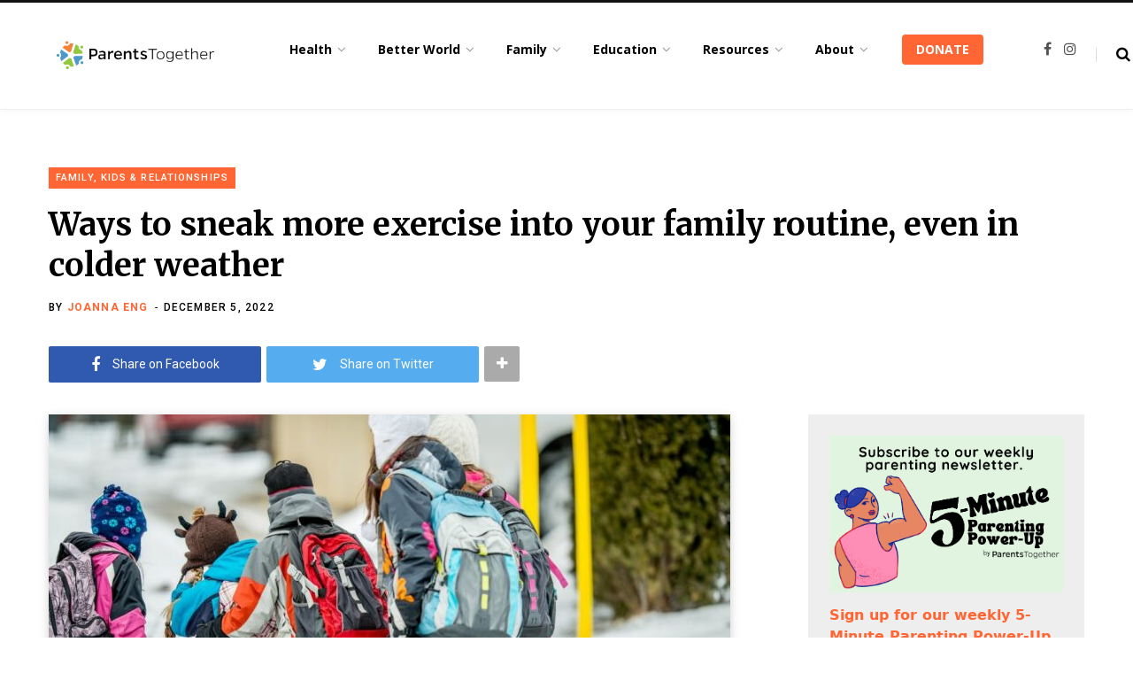

--- FILE ---
content_type: text/html; charset=utf-8
request_url: https://www.google.com/recaptcha/api2/aframe
body_size: 258
content:
<!DOCTYPE HTML><html><head><meta http-equiv="content-type" content="text/html; charset=UTF-8"></head><body><script nonce="0ZF-lAHQoNGGRiTQBE6FFA">/** Anti-fraud and anti-abuse applications only. See google.com/recaptcha */ try{var clients={'sodar':'https://pagead2.googlesyndication.com/pagead/sodar?'};window.addEventListener("message",function(a){try{if(a.source===window.parent){var b=JSON.parse(a.data);var c=clients[b['id']];if(c){var d=document.createElement('img');d.src=c+b['params']+'&rc='+(localStorage.getItem("rc::a")?sessionStorage.getItem("rc::b"):"");window.document.body.appendChild(d);sessionStorage.setItem("rc::e",parseInt(sessionStorage.getItem("rc::e")||0)+1);localStorage.setItem("rc::h",'1768760707278');}}}catch(b){}});window.parent.postMessage("_grecaptcha_ready", "*");}catch(b){}</script></body></html>